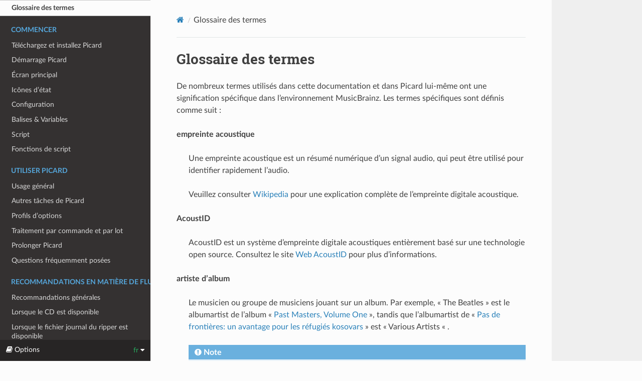

--- FILE ---
content_type: text/html; charset=utf-8
request_url: https://picard-docs.musicbrainz.org/fr/about_picard/glossary.html
body_size: 7153
content:
<!DOCTYPE html>
<html class="writer-html5" lang="fr">
<head>
  <meta charset="utf-8" />
  <meta name="viewport" content="width=device-width, initial-scale=1.0" />
  <title>Glossaire des termes &mdash; Documentation MusicBrainz Picard v2.13.3</title>
      <link rel="stylesheet" type="text/css" href="../_static/pygments.css" />
      <link rel="stylesheet" type="text/css" href="../_static/css/theme.css" />

  
    <link rel="stylesheet" href="../_static/css/extra.css" type="text/css" />
    <link rel="shortcut icon" href="../_static/picard-icon.png"/>
  <!--[if lt IE 9]>
    <script src="../_static/js/html5shiv.min.js"></script>
  <![endif]-->
  
        <script data-url_root="../" id="documentation_options" src="../_static/documentation_options.js"></script>
        <script src="../_static/jquery.js"></script>
        <script src="../_static/underscore.js"></script>
        <script src="../_static/_sphinx_javascript_frameworks_compat.js"></script>
        <script src="../_static/doctools.js"></script>
        <script src="../_static/sphinx_highlight.js"></script>
        <script src="../_static/translations.js"></script>
        <script src="/version_links.js"></script>
    <script src="../_static/js/theme.js"></script>
    <link rel="index" title="Index" href="../genindex.html" />
    <link rel="search" title="Recherche" href="../search.html" />
    <link rel="next" title="Téléchargez et installez Picard" href="../getting_started/download.html" />
    <link rel="prev" title="Remerciements" href="acknowledgements.html" /> 
</head>

<body class="wy-body-for-nav"> 
  <div class="wy-grid-for-nav">
    <nav data-toggle="wy-nav-shift" class="wy-nav-side">
      <div class="wy-side-scroll">
        <div class="wy-side-nav-search" >

          
          
          <a href="../index.html" class="icon icon-home">
            MusicBrainz Picard
          </a>
              <div class="version">
                v2.13.3
              </div>
<div role="search">
  <form id="rtd-search-form" class="wy-form" action="../search.html" method="get">
    <input type="text" name="q" placeholder="Rechercher docs" aria-label="Rechercher docs" />
    <input type="hidden" name="check_keywords" value="yes" />
    <input type="hidden" name="area" value="default" />
  </form>
</div>
        </div><div class="wy-menu wy-menu-vertical" data-spy="affix" role="navigation" aria-label="Navigation menu">
              <p class="caption" role="heading"><span class="caption-text">À propos de Picard</span></p>
<ul class="current">
<li class="toctree-l1"><a class="reference internal" href="introduction.html">Introduction</a></li>
<li class="toctree-l1"><a class="reference internal" href="contributing.html">Contribuer au projet</a></li>
<li class="toctree-l1"><a class="reference internal" href="acknowledgements.html">Remerciements</a></li>
<li class="toctree-l1 current"><a class="current reference internal" href="#">Glossaire des termes</a></li>
</ul>
<p class="caption" role="heading"><span class="caption-text">Commencer</span></p>
<ul>
<li class="toctree-l1"><a class="reference internal" href="../getting_started/download.html">Téléchargez et installez Picard</a></li>
<li class="toctree-l1"><a class="reference internal" href="../getting_started/starting.html">Démarrage Picard</a></li>
<li class="toctree-l1"><a class="reference internal" href="../getting_started/screen_main.html">Écran principal</a></li>
<li class="toctree-l1"><a class="reference internal" href="../getting_started/status_icons.html">Icônes d’état</a></li>
<li class="toctree-l1"><a class="reference internal" href="../config/configuration.html">Configuration</a></li>
<li class="toctree-l1"><a class="reference internal" href="../variables/variables.html">Balises &amp; Variables</a></li>
<li class="toctree-l1"><a class="reference internal" href="../extending/scripting.html">Script</a></li>
<li class="toctree-l1"><a class="reference internal" href="../functions/list_by_type.html">Fonctions de script</a></li>
</ul>
<p class="caption" role="heading"><span class="caption-text">Utiliser Picard</span></p>
<ul>
<li class="toctree-l1"><a class="reference internal" href="../usage/using.html">Usage général</a></li>
<li class="toctree-l1"><a class="reference internal" href="../usage/other.html">Autres tâches de Picard</a></li>
<li class="toctree-l1"><a class="reference internal" href="../usage/option_profiles.html">Profils d’options</a></li>
<li class="toctree-l1"><a class="reference internal" href="../usage/command_processing.html">Traitement par commande et par lot</a></li>
<li class="toctree-l1"><a class="reference internal" href="../extending/extending.html">Prolonger Picard</a></li>
<li class="toctree-l1"><a class="reference internal" href="../faq/faq.html">Questions fréquemment posées</a></li>
</ul>
<p class="caption" role="heading"><span class="caption-text">Recommandations en matière de flux de travail</span></p>
<ul>
<li class="toctree-l1"><a class="reference internal" href="../workflows/workflows.html">Recommandations générales</a></li>
<li class="toctree-l1"><a class="reference internal" href="../workflows/workflow_cd.html">Lorsque le CD est disponible</a></li>
<li class="toctree-l1"><a class="reference internal" href="../workflows/workflow_extractor_log.html">Lorsque le fichier journal du ripper est disponible</a></li>
<li class="toctree-l1"><a class="reference internal" href="../workflows/workflow_album.html">Lorsque les fichiers sont regroupés par album</a></li>
<li class="toctree-l1"><a class="reference internal" href="../workflows/workflow_metadata.html">Lorsque les fichiers ne sont pas groupés mais ont des métadonnées</a></li>
<li class="toctree-l1"><a class="reference internal" href="../workflows/workflow_no_info.html">Lorsque les fichiers ne sont pas regroupés et ont peu ou pas de métadonnées existantes</a></li>
</ul>
<p class="caption" role="heading"><span class="caption-text">Dépannage</span></p>
<ul>
<li class="toctree-l1"><a class="reference internal" href="../troubleshooting/troubleshooting.html">Dépannage général</a></li>
<li class="toctree-l1"><a class="reference internal" href="../troubleshooting/does_not_start.html">Picard ne démarre pas</a></li>
<li class="toctree-l1"><a class="reference internal" href="../troubleshooting/no_coverart.html">Il n’y a pas de pochette</a></li>
<li class="toctree-l1"><a class="reference internal" href="../troubleshooting/missing_tags.html">Les balises ne sont pas mises à jour ou enregistrées</a></li>
<li class="toctree-l1"><a class="reference internal" href="../troubleshooting/not_saving.html">Les fichiers ne sont pas enregistrés</a></li>
<li class="toctree-l1"><a class="reference internal" href="../troubleshooting/stopped_working.html">Picard vient de cesser de travailler</a></li>
<li class="toctree-l1"><a class="reference internal" href="../troubleshooting/macos_startup_error.html">macOS montre que l’application est endommagée</a></li>
</ul>
<p class="caption" role="heading"><span class="caption-text">Tutoriels</span></p>
<ul>
<li class="toctree-l1"><a class="reference internal" href="../tutorials/naming_script.html">Ecriture d’un script de nommage de fichier</a></li>
<li class="toctree-l1"><a class="reference internal" href="../tutorials/acoustid.html">Comprendre Empreintes acoustiques et AcoustIDs</a></li>
<li class="toctree-l1"><a class="reference internal" href="../tutorials/multiple_release_countries.html">Gestion de plusieurs pays de sortie</a></li>
<li class="toctree-l1"><a class="reference internal" href="../tutorials/write_plugin.html">Écriture d’un Plugin</a></li>
</ul>
<p class="caption" role="heading"><span class="caption-text">Tutoriels vidéo</span></p>
<ul>
<li class="toctree-l1"><a class="reference internal" href="../tutorials/v_introduction.html">Introduction à Picard</a></li>
<li class="toctree-l1"><a class="reference internal" href="../tutorials/v_attach_disc_id.html">Attacher une identification de disque</a></li>
<li class="toctree-l1"><a class="reference internal" href="../tutorials/v_submit_acoustid.html">Soumission d’un AcoustID</a></li>
</ul>
<p class="caption" role="heading"><span class="caption-text">Annexes</span></p>
<ul>
<li class="toctree-l1"><a class="reference internal" href="../appendices/plugins_api.html">Annexe A: API des plugins</a></li>
<li class="toctree-l1"><a class="reference internal" href="../appendices/tag_mapping.html">Annexe B : Mappage de balises</a></li>
<li class="toctree-l1"><a class="reference internal" href="../appendices/command_line.html">Annexe C : Options de ligne de commande</a></li>
<li class="toctree-l1"><a class="reference internal" href="../appendices/keyboard_shortcuts.html">Annexe D : Courts clavier</a></li>
<li class="toctree-l1"><a class="reference internal" href="../functions/list_by_name.html">Annexe E : Fonctions de script classées par ordre alphabétique</a></li>
</ul>
<p class="caption" role="heading"><span class="caption-text">Références</span></p>
<ul>
<li class="toctree-l1"><a class="reference internal" href="../genindex.html">Index</a></li>
</ul>

        </div>
      </div>
    </nav>

    <section data-toggle="wy-nav-shift" class="wy-nav-content-wrap"><nav class="wy-nav-top" aria-label="Mobile navigation menu" >
          <i data-toggle="wy-nav-top" class="fa fa-bars"></i>
          <a href="../index.html">MusicBrainz Picard</a>
      </nav>

      <div class="wy-nav-content">
        <div class="rst-content">
          <div role="navigation" aria-label="Page navigation">
  <ul class="wy-breadcrumbs">
      <li><a href="../index.html" class="icon icon-home" aria-label="Home"></a></li>
      <li class="breadcrumb-item active">Glossaire des termes</li>
      <li class="wy-breadcrumbs-aside">
      </li>
  </ul>
  <hr/>
</div>
          <div role="main" class="document" itemscope="itemscope" itemtype="http://schema.org/Article">
           <div itemprop="articleBody">
             
  <div class="section" id="glossary-of-terms">
<h1><span class="target" id="index-19"></span>Glossaire des termes<a class="headerlink" href="#glossary-of-terms" title="Lien permanent vers cette rubrique"></a></h1>
<p>De nombreux termes utilisés dans cette documentation et dans Picard lui-même ont une signification spécifique dans l’environnement MusicBrainz. Les termes spécifiques sont définis comme suit :</p>
<p><strong>empreinte acoustique</strong></p>
<blockquote>
<div><p>Une <span class="target" id="index-38"></span>empreinte acoustique est un résumé numérique d’un signal audio, qui peut être utilisé pour identifier rapidement l’audio.</p>
<p>Veuillez consulter <a class="reference external" href="https://wikipedia.org/wiki/Acoustic_fingerprint">Wikipedia</a> pour une explication complète de l’empreinte digitale acoustique.</p>
</div></blockquote>
<p><strong>AcoustID</strong></p>
<blockquote>
<div><p><span class="target" id="index-39"></span>AcoustID est un système d’empreinte digitale acoustiques entièrement basé sur une technologie open source. Consultez le site <a class="reference external" href="https://acoustid.org/">Web AcoustID</a> pour plus d’informations.</p>
</div></blockquote>
<p><strong>artiste d’album</strong></p>
<blockquote>
<div><p>Le musicien ou groupe de musiciens jouant sur un album. Par exemple, « The Beatles » est le <span class="target" id="index-40"></span>albumartist de l’album « <a class="reference external" href="https://musicbrainz.org/release/9383a6f5-9607-4a36-9c68-8663aad3592b">Past Masters, Volume One</a> », tandis que l’albumartist de « <a class="reference external" href="https://musicbrainz.org/release/65536c6a-9219-4c41-9829-781eab7cdb50">Pas de frontières: un avantage pour les réfugiés kosovars</a> » est « Various Artists « .</p>
<div class="admonition note">
<p class="admonition-title">Note</p>
<p>L’utilisation de albumartist est différente pour les versions de musique classique, qui suivent le MusicBrainz <a class="reference external" href="https://musicbrainz.org/doc/Style/Classical">Classical Style Guide</a>, listant d’abord les compositeur, suivi par les interprètes.</p>
</div>
</div></blockquote>
<p><strong>artiste</strong></p>
<blockquote>
<div><p>Le musicien ou le groupe de musiciens jouant sur une piste. Par exemple, « Jeen » est <span class="target" id="index-41"></span>l’artiste sur la piste « <a class="reference external" href="https://musicbrainz.org/track/5acda7a7-697c-4614-8467-7c48b3d946a6">Be (One in a Million)</a> » sur l’album « <a class="reference external" href="https://musicbrainz.org/release/472f4da8-c7dd-4e4a-8aae-9e7824f85afc">Tourisme</a> ».</p>
<p>Veuillez consulter la page <a class="reference external" href="https://musicbrainz.org/doc/Artist">Artiste</a> sur le site Web de MusicBrainz pour plus d’informations.</p>
<div class="admonition note">
<p class="admonition-title">Note</p>
<p>L’utilisation de l’artiste est différente pour les versions de musique classique, qui suivent le guide de style classique MusicBrainz, ne montrant que le compositeur et non les interprètes.</p>
</div>
</div></blockquote>
<p><strong>crédit d’artiste</strong></p>
<blockquote>
<div><p>Les <span class="target" id="index-42"></span>crédits d’artiste indiquent qui est le ou les principaux artistes crédités pour les sorties, les groupes de sortie, les pistes et les enregistrements, et comment ils sont crédités. Ils se composent d’artistes, avec (facultativement) leurs noms tels que crédités dans la version spécifique, la piste, etc., et joindre des phrases entre eux. Par exemple, sur la version « <a class="reference external" href="https://musicbrainz.org/release/6ca797fd-8f3a-4326-bdc7-f805cb2de088">Love Sponge</a> » l’artiste est « <a class="reference external" href="https://musicbrainz.org/artist/e2a5eaeb-7de7-4ffe-a519-e18e427a5060">Walk off the Earth</a> » mais est crédité comme « Gianni et Sarah ».</p>
<p>Veuillez consulter la page <a class="reference external" href="https://musicbrainz.org/doc/Artist_Credits">Artist Credits</a> sur le site Web de MusicBrainz pour plus d’informations.</p>
</div></blockquote>
<p><strong>caa</strong></p>
<blockquote>
<div><p><span class="target" id="index-43"></span>Le <a class="reference external" href="https://coverartarchive.org/">Cover Art Archive</a> qui est un <span class="target" id="index-44"></span>projet conjoint entre <a class="reference external" href="https://archive.org/">Internet Archive</a> et <a class="reference external" href="https://musicbrainz.org/">MusicBrainz</a>, dont le but est de rendre les images de couvertures accessibles à tous sur Internet de manière organisée et pratique.</p>
<p>Veuillez consulter la page <a class="reference external" href="https://musicbrainz.org/doc/Cover_Art_Archive">Cover Art Archive”</a> sur le site Web de MusicBrainz pour plus d’informations.</p>
</div></blockquote>
<p><strong>id de disque</strong></p>
<blockquote>
<div><p>Un <span class="target" id="index-45"></span>ID du disque est le numéro de code que MusicBrainz utilise pour lier un CD physique à une liste de versions. C’est une chaîne de lettres, comme <code class="docutils literal notranslate"><span class="pre">XzPS7vW.HPHsYemQh0HBUGr8vuU-</span></code>. Les ID de disque pour une version peuvent être vus dans l’onglet ID de disque pour la version sur MusicBrainz. En cliquant dessus, vous obtiendrez un affichage détaillé de l’ID du disque, y compris la liste des versions jointes.</p>
<p>Une version peut avoir n’importe quel nombre d’identifiants de disque et un identifiant de disque peut être lié à plusieurs versions. Cela est dû au fait que <a class="reference external" href="https://musicbrainz.org/doc/Disc_ID_Calculation">le calcul de l’ID de disque</a> implique un hachage des décalages d’image des pistes de CD. Différents fabricants de CD ont souvent des décalages de trame légèrement différents, et donc des ID de disque différents.</p>
<p>Inversement, deux CD différents peuvent avoir exactement le même jeu de décalages d’image et donc le même ID de disque. Par exemple, <code class="docutils literal notranslate"><span class="pre">lwHl8fGzJyLXQR33ug60E8jhf4k-</span></code> s’applique à une large <a class="reference external" href="https://musicbrainz.org/cdtoc/lwHl8fGzJyLXQR33ug60E8jhf4k-">variété de versions</a> par une variété d’artistes.</p>
</div></blockquote>
<p><strong>mbid</strong></p>
<blockquote>
<div><p><span class="target" id="index-46"></span>L’identifiant MusicBrainz, <span class="target" id="index-47"></span>qui est un code unique utilisé pour identifier chaque élément de la base de données MusicBrainz. Il s’agit d’identifiants universels uniques (UUID) de 128 bits représentés par 32 chiffres hexadécimaux, affichés en cinq groupes séparés par des tirets, sous la forme 8-4-4-4-12 pour un total de 36 caractères.</p>
<p>Veuillez consulter la <a class="reference external" href="https://en.wikipedia.org/wiki/Universally_unique_identifier">page UUID sur Wikipedia</a> pour plus d’informations.</p>
</div></blockquote>
<p><strong>medium</strong></p>
<blockquote>
<div><p><span class="target" id="index-48"></span>Une des choses physiques et distinctes que vous obtiendriez lorsque vous achetez quelque chose dans un magasin de disques. Ce sont les CD, vinyles, etc. individuels contenus dans l’emballage d’un album (ou de tout autre type de sortie). Les supports sont toujours inclus dans un communiqué, et ont une position dans ledit communiqué (par exemple, disque 1 ou disque 2). Ils ont un format comme CD, vinyle 12 « ou cassette (dans certains cas, cela sera inconnu), et peuvent avoir un titre optionnel (par exemple, disque 2: Les jeunes années). Par exemple, le CD 1 de « <a class="reference external" href="https://musicbrainz.org/release/4bd2dbd5-a961-335a-a618-39c26b2ee791#disc1">The Wall</a> ».</p>
<p>Veuillez consulter la page <a class="reference external" href="https://musicbrainz.org/doc/Medium">Moyen</a> sur le site Web de MusicBrainz pour plus d’informations.</p>
</div></blockquote>
<p><strong>non-album track</strong></p>
<blockquote>
<div><p>Ce terme est <span class="target" id="index-49"></span>obsolète et a été remplacé par « standalone recording ».</p>
</div></blockquote>
<p><strong>enregistrement</strong></p>
<blockquote>
<div><p>Une entité dans MusicBrainz qui peut être liée à des pistes sur les versions. Chaque piste doit toujours être associée à un seul <span class="target" id="index-50"></span>enregistrement, mais un enregistrement peut être lié à n’importe quel nombre de pistes. Par exemple, cet enregistrement de « <a class="reference external" href="https://musicbrainz.org/recording/b1a9c0e9-d987-4042-ae91-78d6a3267d69">Bohemian Rhapsody</a> » se trouve en tant que piste sur plus de 100 versions.</p>
<p>Veuillez consulter la page <a class="reference external" href="https://musicbrainz.org/doc/Recording">Enregistrement</a> sur le site Web de MusicBrainz pour plus d’informations.</p>
</div></blockquote>
<p><strong>release</strong></p>
<blockquote>
<div><p>Représente la délivrance unique d’un produit à une date spécifique avec des informations <span class="target" id="index-51"></span>de sortie spécifiques telles que le pays, l’étiquette, le code-barres et l’emballage. Par exemple « <a class="reference external" href="https://musicbrainz.org/release/4e4ba41e-24ae-3f57-87f6-3d8f19ae9483">Sea of No Cares</a> » est une version de l’album publié par Great Big Sea.</p>
<p>Veuillez consulter la page <a class="reference external" href="https://musicbrainz.org/doc/Release">Release</a> sur le site Web de MusicBrainz pour plus d’informations.</p>
</div></blockquote>
<p><strong>groupe de parution</strong></p>
<blockquote>
<div><p>Regroupe plusieurs versions différentes en une seule entité logique. Chaque version appartient à un et un seul <span class="target" id="index-52"></span>groupe de versions. Les groupes de sortie et les sorties sont des « albums » dans un sens général, mais avec une différence importante: une sortie est quelque chose que vous pouvez acheter en tant que support tel qu’un CD ou un disque vinyle, tandis qu’un groupe de sortie embrasse le concept global d’un album - peu importe le nombre de CD ou d’éditions / versions dont il disposait. Par exemple, le groupe de versions <a class="reference external" href="https://musicbrainz.org/release-group/7e7ffd2b-3d1b-3487-aaaf-e4e6037f09ca">« Sea of No Cares »</a> contient plusieurs versions.</p>
<p>Veuillez consulter la page <a class="reference external" href="https://musicbrainz.org/doc/Release_Group">Release Group</a> sur le site Web de MusicBrainz pour plus d’informations.</p>
</div></blockquote>
<p><strong>enregistrement isolé</strong></p>
<blockquote>
<div><p>Un <span class="target" id="index-53"></span>enregistrement qui n’est lié à aucune sortie. Un exemple est « <a class="reference external" href="https://musicbrainz.org/recording/0198c132-ed38-430c-92bd-d3c7e9ff25b8">Sea of No Cares (live)</a> » de Great Big Sea.</p>
<p>Veuillez consulter la page <a class="reference external" href="https://musicbrainz.org/doc/Standalone_Recording">Enregistrement autonome</a> sur le site Web de MusicBrainz pour plus d’informations.</p>
</div></blockquote>
<p><strong>track</strong></p>
<blockquote>
<div><p>Une <span class="target" id="index-54"></span>piste est la façon dont un enregistrement est représenté sur une version particulière (ou, plus précisément, sur un support particulier). Chaque piste a un titre et est créditée à un ou plusieurs artistes. Par exemple, la piste 7 de l’album « <a class="reference external" href="https://musicbrainz.org/release/9780e88d-a9e2-4e99-87c4-e54b65e7e49b">Back to Boston</a> » de Jason Anderson est « <a class="reference external" href="https://musicbrainz.org/track/bf8ecb3c-6fe6-41b7-a078-5748265a9f94">Driving Home</a> ».</p>
<p>Veuillez consulter la page <a class="reference external" href="https://musicbrainz.org/doc/Track">Track</a> sur le site Web de MusicBrainz pour plus d’informations.</p>
</div></blockquote>
<p><strong>work</strong></p>
<blockquote>
<div><p><span class="target" id="index-55"></span>Une création intellectuelle ou artistique distincte, qui peut s’exprimer sous la forme d’un ou plusieurs enregistrements audio. Bien qu’une « œuvre » dans MusicBrainz soit généralement de nature musicale, ce n’est pas nécessairement le cas. Une œuvre peut également être un roman, une pièce de théâtre, un poème ou un essai, enregistré plus tard sous forme d’oratoire ou de livre audio. Par exemple, la chanson « <a class="reference external" href="https://musicbrainz.org/work/7a757d97-da2a-3751-8d32-94d471de2eeb">Blinded by the Light</a> » écrite par Bruce Springsteen a été enregistrée plus de 100 fois.</p>
<p>Veuillez consulter la page <a class="reference external" href="https://musicbrainz.org/doc/Work">Work</a> sur le site Web de MusicBrainz pour plus d’informations.</p>
</div></blockquote>
<div class="admonition seealso">
<p class="admonition-title">Voir aussi</p>
<p>Pour plus d’informations sur ces termes et sur les autres termes utilisés, veuillez vous reporter à la page <a class="reference external" href="https://musicbrainz.org/doc/Terminology">Terminologie</a> sur le site Web MusicBrainz.</p>
</div>
<div class="admonition seealso">
<p class="admonition-title">Voir aussi</p>
<p>Pour une explication détaillée de la façon dont tous les éléments sont liés dans l’environnement MusicBrainz, veuillez vous référer à la page Web <a class="reference external" href="https://musicbrainz.org/doc/MusicBrainz_Database/Schema">MusicBrainz Database / Schema</a>.</p>
</div>
</div>


           </div>
          </div>
          <footer>
  
    <div class="rst-footer-buttons" role="navigation" aria-label="footer navigation">
      
        <a href="../getting_started/download.html" class="btn btn-neutral float-right" title="Téléchargez et installez Picard" accesskey="n" rel="next">Page suivante <span class="fa fa-arrow-circle-right"></span></a>
      
      
        <a href="acknowledgements.html" class="btn btn-neutral float-left" title="Remerciements" accesskey="p" rel="prev"><span class="fa fa-arrow-circle-left"></span> Page précédente</a>
      
    </div>
  

  <hr/>

  <div role="contentinfo">
    <p xmlns:dct="http://purl.org/dc/terms/" xmlns:cc="http://creativecommons.org/ns#" class="license-text">Ce guide de l'utilisateur MusicBrainz Picard est sous licence CC0 1.0 <a href="https://creativecommons.org/publicdomain/zero/1.0"><img  style="height:22px!important;margin-left: 3px;vertical-align:text-bottom;" src="/cc-zero.png" /></a></p>
    <!-- <p>
        
        &copy; Droits d'auteur This documentation is licensed under CC0 1.0.

    </p> -->
  </div>
    
    
      Construit avec <a href="http://sphinx-doc.org/">Sphinx</a> en utilisant un <a href="https://github.com/rtfd/sphinx_rtd_theme">thème</a> fourni par <a href="https://readthedocs.org">Read the Docs</a>. 

</footer>

        </div>
      </div>
    </section>
  </div>
  

  <div class="rst-versions" data-toggle="rst-versions" role="note" aria-label="versions">
    <span class="rst-current-version" data-toggle="rst-current-version">
      <span class="fa fa-book"> Options</span>
      fr
      <span class="fa fa-caret-down"></span>
    </span>
    <div class="rst-other-versions">
      <dl id="select_version">
        <dt>Sélectionner la version</dt>
      </dl>
      <script>list_versions('fr', 'about_picard/glossary', 'stable',  'dernière');</script>
      <dl>
        <dt>Choisir la langue</dt>
        
        
        <dd><a href="../../en/about_picard/glossary.html" class="__ptNoRemap">English</a></dd>
        
        <dd><a href="../../fr/about_picard/glossary.html" class="__ptNoRemap">Français</a></dd>
        
        
      </dl>

      <dl>
        <dt>Téléchargements</dt>
        <dd><a href="/downloads/MusicBrainz_Picard_v2.13_[fr].pdf" target="_blank" class="__ptNoRemap">Fichier PDF</a></dd>
        <dd><a href="/downloads/MusicBrainz_Picard_v2.13_[fr].epub" target="_blank" class="__ptNoRemap">Fichier epub</a></dd>
        <dd><a href="/downloads/MusicBrainz_Picard_v2.13_HTML_[fr].zip" target="_blank" class="__ptNoRemap">Fichiers HTML</a></dd>
        <dd><a href="/downloads/MusicBrainz_Picard_Tag_Map.xlsx" target="_blank" class="__ptNoRemap">Feuille de calcul carte des étiquettes</a></dd>
      </dl>

    </div>
  </div>
<script>
      jQuery(function () {
          SphinxRtdTheme.Navigation.enable(true);
      });
  </script> 

</body>
</html>

--- FILE ---
content_type: image/svg+xml
request_url: https://picard-docs.musicbrainz.org/fr/_static/logo-small.svg
body_size: 442
content:
<?xml version="1.0" encoding="UTF-8" standalone="no"?>
<!-- Generator: Adobe Illustrator 16.0.0, SVG Export Plug-In . SVG Version: 6.00 Build 0)  -->

<svg
   xmlns:ns="&amp;ns_sfw;"
   xmlns:dc="http://purl.org/dc/elements/1.1/"
   xmlns:cc="http://creativecommons.org/ns#"
   xmlns:rdf="http://www.w3.org/1999/02/22-rdf-syntax-ns#"
   xmlns:svg="http://www.w3.org/2000/svg"
   xmlns="http://www.w3.org/2000/svg"
   xmlns:sodipodi="http://sodipodi.sourceforge.net/DTD/sodipodi-0.dtd"
   xmlns:inkscape="http://www.inkscape.org/namespaces/inkscape"
   version="1.1"
   id="Layer_1"
   x="0px"
   y="0px"
   width="30"
   height="30"
   viewBox="0 0 30 30"
   enable-background="new 0 0 27 30"
   xml:space="preserve"
   inkscape:version="0.91 r13725"
   sodipodi:docname="Picard_logo_icon.svg"><defs
     id="defs17" /><sodipodi:namedview
     pagecolor="#ffffff"
     bordercolor="#666666"
     borderopacity="1"
     objecttolerance="10"
     gridtolerance="10"
     guidetolerance="10"
     inkscape:pageopacity="0"
     inkscape:pageshadow="2"
     inkscape:window-width="858"
     inkscape:window-height="480"
     id="namedview15"
     showgrid="false"
     inkscape:zoom="7.8666667"
     inkscape:cx="23.224576"
     inkscape:cy="15"
     inkscape:window-x="52"
     inkscape:window-y="51"
     inkscape:window-maximized="0"
     inkscape:current-layer="Layer_1" /><metadata
     id="metadata3"><ns:sfw><ns:slices /><ns:sliceSourceBounds
         height="28"
         width="25"
         y="-914"
         x="2963"
         bottomLeftOrigin="true" /></ns:sfw><rdf:RDF><cc:Work
         rdf:about=""><dc:format>image/svg+xml</dc:format><dc:type
           rdf:resource="http://purl.org/dc/dcmitype/StillImage" /><dc:title></dc:title></cc:Work></rdf:RDF></metadata><g
     id="g5" /><g
     id="g7"
     transform="translate(1.5,0)"><g
       id="g9"><polygon
         points="13,1 1,8 1,22 13,29 "
         id="polygon11"
         style="fill:#771b85" /><polygon
         points="14,1 26,8 26,22 14,29 "
         id="polygon13"
         style="fill:#eb743b" /></g></g></svg>